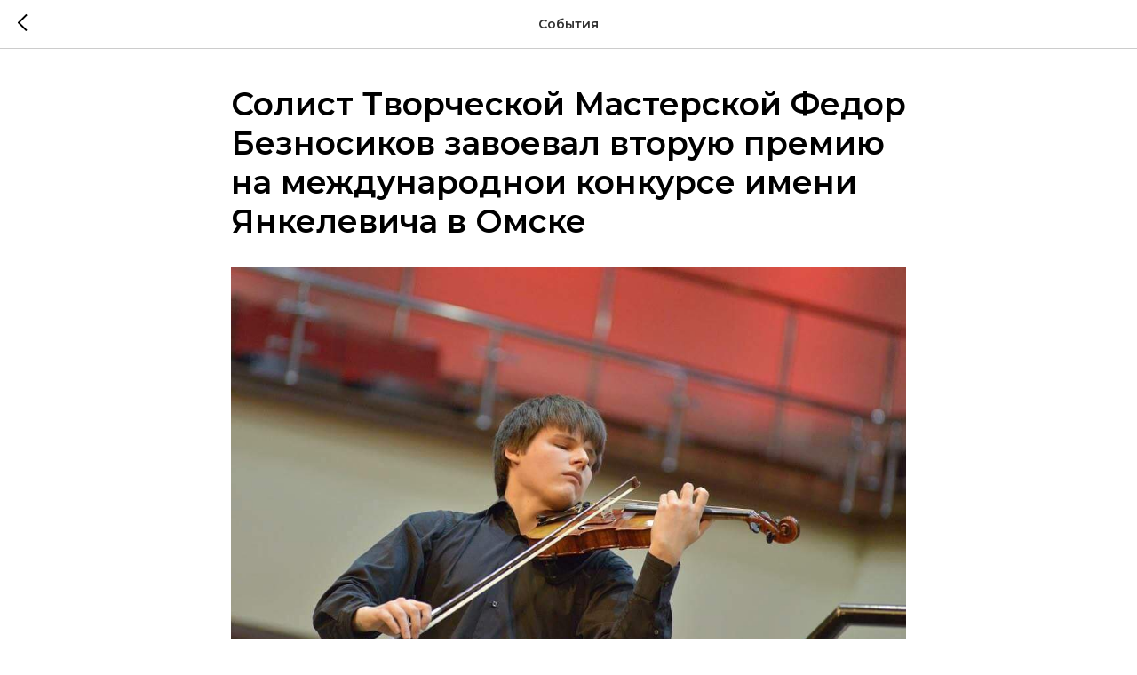

--- FILE ---
content_type: text/html; charset=UTF-8
request_url: https://members.tildaapi.com/api/getstyles/
body_size: 857
content:
{"status":"ok","data":{"controlblock":{"user_size":"60px","user_size_mobile":"60px","user_background":"#000000","user_background_opacity":"80","user_border_color":"#ffffff","user_vertical_coordinate_px":"20px","user_vertical_coordinate_mobile_px":"35px","user_horizontal_coordinate_px":"20px","user_horizontal_coordinate_mobile_px":"10px"},"welcomepage":{"typeId":"default","ordersManagementShowOrders":true,"ordersManagementShowPurchased":true,"ordersManagementShowAddresses":true,"ordersManagementShowProfile":true},"registrationpage":[],"fonts":{"rf_id":"","bgcolor":"","gf_fonts":"family=Montserrat:wght@300;400;500;600;700&subset=latin,cyrillic","textfont":"Montserrat","tf_fonts":"","fontsswap":"","linecolor":"","linkcolor":"#ffa964","textcolor":"","typekitid":"","headlinefont":"Montserrat","myfonts_json":"[{\"f_name\":\"Montserrat\",\"f_100\":\"https:\\\/\\\/static.tildacdn.com\\\/tild6231-6666-4537-b438-336539643664\\\/Montserrat-Thin.woff\",\"f_200\":\"https:\\\/\\\/static.tildacdn.com\\\/tild3864-6266-4562-b834-323039366265\\\/AnyConvcom__Montserr.woff\",\"f_300\":\"https:\\\/\\\/static.tildacdn.com\\\/tild3932-6336-4630-a361-646238323132\\\/Montserrat-Light.woff\",\"f_400\":\"https:\\\/\\\/static.tildacdn.com\\\/tild3139-6238-4666-a138-316437333535\\\/AnyConvcom__Montserr.woff\",\"f_500\":\"https:\\\/\\\/static.tildacdn.com\\\/tild3538-3662-4635-a361-376630313636\\\/AnyConvcom__Montserr.woff\",\"f_600\":\"https:\\\/\\\/static.tildacdn.com\\\/tild6161-6361-4536-b961-393938383534\\\/Montserrat-SemiBold.woff\",\"f_700\":\"https:\\\/\\\/static.tildacdn.com\\\/tild6366-3466-4262-b835-623134396466\\\/AnyConvcom__Montserr.woff\",\"f_800\":\"https:\\\/\\\/static.tildacdn.com\\\/tild6337-3138-4363-b664-313465376464\\\/AnyConvcom__Montserr.woff\",\"f_900\":\"\",\"f_vf\":\"\",\"f_woff2_100\":\"\",\"f_woff2_200\":\"\",\"f_woff2_300\":\"\",\"f_woff2_400\":\"\",\"f_woff2_500\":\"\",\"f_woff2_600\":\"\",\"f_woff2_700\":\"\",\"f_woff2_800\":\"\",\"f_woff2_900\":\"\",\"f_woff2_vf\":\"\",\"cnt\":8}]","textfontsize":"","customcssfile":"","headlinecolor":"","linklinecolor":"","linkcolorhover":"","linklineheight":"","textfontweight":"400","tf_fonts_selected":"","headlinefontweight":"","linklinecolorhover":""},"allowselfreg":true,"logolink":null,"projectlang":""}}